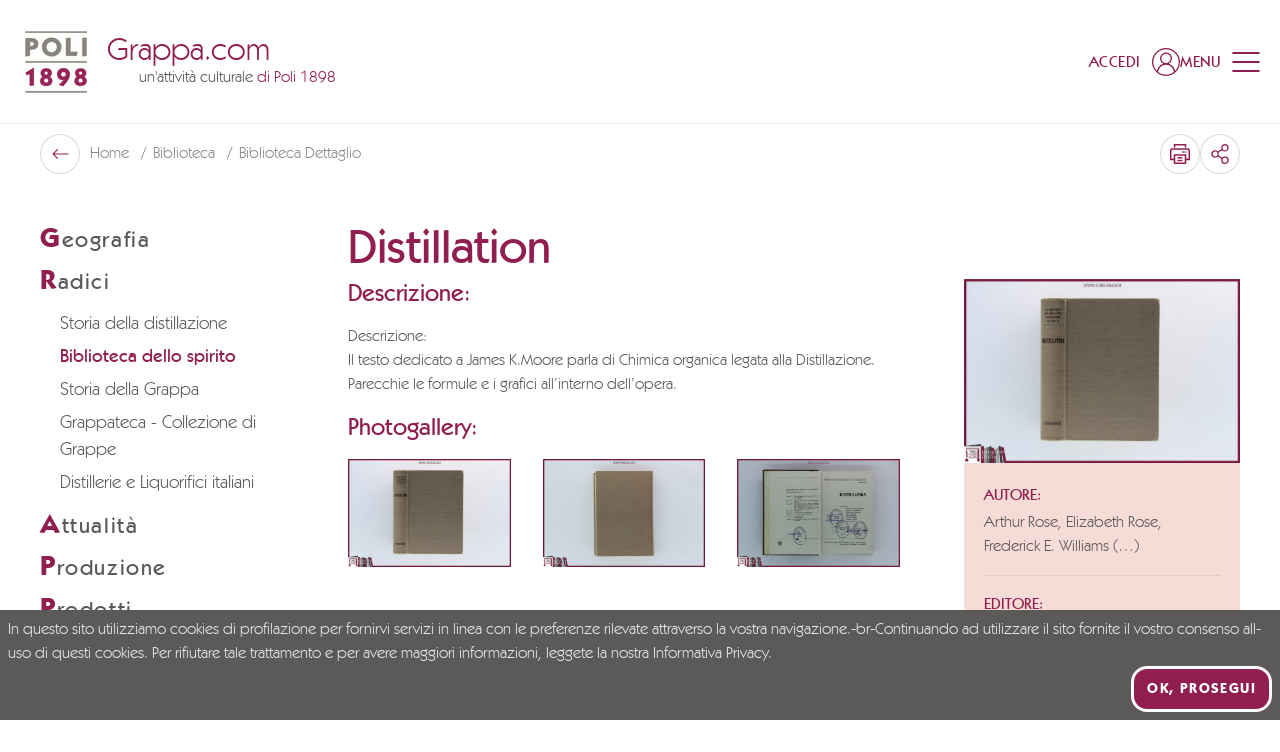

--- FILE ---
content_type: application/javascript; charset=UTF-8
request_url: https://www.grappa.com/_nuxt/1e698a7.modern.js
body_size: 8642
content:
(window.webpackJsonp=window.webpackJsonp||[]).push([[227,124,137,138,156,168,173],{1271:function(t,e,o){"use strict";o.r(e);o(115);var n=o(3),r=o(0),l=(o(6),o(11),o(7),o(374),o(19),o(28),o(116)),c=o(25),d=o(710),m=o(117);function h(t,e){var o=Object.keys(t);if(Object.getOwnPropertySymbols){var n=Object.getOwnPropertySymbols(t);e&&(n=n.filter((function(e){return Object.getOwnPropertyDescriptor(t,e).enumerable}))),o.push.apply(o,n)}return o}function f(t){for(var e=1;e<arguments.length;e++){var o=null!=arguments[e]?arguments[e]:{};e%2?h(Object(o),!0).forEach((function(e){Object(n.a)(t,e,o[e])})):Object.getOwnPropertyDescriptors?Object.defineProperties(t,Object.getOwnPropertyDescriptors(o)):h(Object(o)).forEach((function(e){Object.defineProperty(t,e,Object.getOwnPropertyDescriptor(o,e))}))}return t}var v={components:{iconClose:()=>o.e(2).then(o.t.bind(null,1066,7))},mixins:[l.a],asyncData:t=>Object(r.a)((function*(){var e;try{var o=(new d.a).withSlug(t.route.params.slug);e=yield t.$app.api.show(o),yield t.store.dispatch("i18n/setRouteParams",Object.fromEntries(t.i18n.localeCodes.map((t=>{var o;return[t,{slug:null===(o=e.translated_slug)||void 0===o?void 0:o[t]}]}))))}catch(e){var n;if(n=Object(m.a)(t))return n;if(n=yield Object(m.c)(t))return n;if(n=Object(m.b)(t))return n}return{book:e}}))(),data:()=>({loading:!1,loginData:{username:"",password:"",remember:!1},showImages:!1,loginModal:!0}),computed:f(f({},Object(c.b)({me:"Auth/me"})),{},{entitySeoAttributes(){var t,e,title=null===(t=this.book)||void 0===t?void 0:t.name,o=null===(e=this.book)||void 0===e||null===(e=e.description.replace(/(<([^>]+)>)/gi,""))||void 0===e||null===(e=e.replace("&rsquo;","'"))||void 0===e||null===(e=e.replace("&agrave;","à"))||void 0===e||null===(e=e.replace("&auml;","a"))||void 0===e||null===(e=e.replace("&egrave;","è"))||void 0===e||null===(e=e.replace("&eacute;","é"))||void 0===e||null===(e=e.replace("&ecirc;","e"))||void 0===e||null===(e=e.replace("&euml;","e"))||void 0===e||null===(e=e.replace("&igrave","i"))||void 0===e||null===(e=e.replace("&iacute;","i"))||void 0===e||null===(e=e.replace("&iuml;","i"))||void 0===e||null===(e=e.replace("&ugrave","ù"))||void 0===e||null===(e=e.replace("&uacute;","u"))||void 0===e||null===(e=e.replace("&uuml;","u"))||void 0===e||null===(e=e.replace("&ograve","ò"))||void 0===e||null===(e=e.replace("&oacute;","o"))||void 0===e?void 0:e.replace("&ouml;","o");return title.length>44&&(title=title.slice(0,42)+"..."),o.length>150&&(o=o.slice(0,147)+"..."),{meta_title:title,meta_description:o}},microdata(){var t,e,o,n;return{"@context":"https://schema.org","@type":"Book",name:null===(t=this.book)||void 0===t?void 0:t.full_name,author:null===(e=this.book)||void 0===e||null===(e=e.author)||void 0===e?void 0:e.name,abstract:null===(o=this.book)||void 0===o?void 0:o.notes,image:[null===(n=this.book)||void 0===n?void 0:n.image[0].original_url]}}}),methods:{onSubmit(){this.$router.push({path:this.localePath("thank-you-page")})},onLogin(){this.$refs.loginModal.checked=!1}}},y=o(1),component=Object(y.a)(v,(function(){var t,e,o,n=this,r=n._self._c;return r("div",{staticClass:"page-gradient tw-section-sm-pt tw-section-pb"},[r("script",{attrs:{type:"application/ld+json"},domProps:{innerHTML:n._s(n.microdata)}}),n._v(" "),r("div",{staticClass:"page-gradient__inner"},[r("div",{staticClass:"tw-container"},[r("div",{staticClass:"flex-grid flex-grid-y"},[r("div",{staticClass:"md:hidden"},[r("p",{staticClass:"tw-h1"},[n._v(n._s(null===(t=n.book)||void 0===t?void 0:t.name))])]),n._v(" "),r("div",{staticClass:"w-full xl:w-1/4 hidden xl:block"},[r("NavigationStickySidebar",{attrs:{entity:"library"}})],1),n._v(" "),r("div",{staticClass:"w-full xl:w-3/4"},[r("div",{staticClass:"flex-grid flex-grid-y"},[r("div",{staticClass:"w-full hidden md:block"},[r("h1",[n._v(n._s(null===(e=n.book)||void 0===e?void 0:e.name))])]),n._v(" "),r("div",{staticClass:"w-full md:w-1/3 md:order-1"},[r("StickySidebar",{scopedSlots:n._u([{key:"body",fn:function(){return[r("div",{staticClass:"sticky-element"},[r("SidebarAccordion",{attrs:{label:n.$t("details"),media:n.book.image[0],sizes:"xs:640px",type:"library-item"},scopedSlots:n._u([{key:"body",fn:function(){var t,e;return[n.book.full_name?r("div",{staticClass:"py-4 !m-0 first:pt-0 last:pb-0 border-b border-primary/10 last:border-b-0"},[r("p",{staticClass:"uppercase text-primary font-medium"},[n._v(n._s(n.$t("completeTitle"))+":")]),n._v(" "),r("p",{staticClass:"mt-1"},[n._v(n._s(n.book.full_name))])]):n._e(),n._v(" "),null!==(t=n.book.author)&&void 0!==t&&t.name?r("div",{staticClass:"py-4 !m-0 first:pt-0 last:pb-0 border-b border-primary/10 last:border-b-0"},[r("p",{staticClass:"uppercase text-primary font-medium"},[n._v(n._s(n.$t("author"))+":")]),n._v(" "),r("p",{staticClass:"mt-1"},[n._v(n._s(null===(e=n.book.author)||void 0===e?void 0:e.name))])]):n._e(),n._v(" "),n.book.publisher?r("div",{staticClass:"py-4 !m-0 first:pt-0 last:pb-0 border-b border-primary/10 last:border-b-0"},[r("p",{staticClass:"uppercase text-primary font-medium"},[n._v(n._s(n.$t("editor"))+":")]),n._v(" "),r("p",{staticClass:"mt-1"},[n._v(n._s(n.book.publisher))])]):n._e(),n._v(" "),n.book.publish_year?r("div",{staticClass:"py-4 !m-0 first:pt-0 last:pb-0 border-b border-primary/10 last:border-b-0"},[r("p",{staticClass:"uppercase text-primary font-medium"},[n._v(n._s(n.$t("year"))+":")]),n._v(" "),r("p",{staticClass:"mt-1"},[n._v(n._s(n.book.publish_year))])]):n._e(),n._v(" "),n.book.pages?r("div",{staticClass:"py-4 !m-0 first:pt-0 last:pb-0 border-b border-primary/10 last:border-b-0"},[r("p",{staticClass:"uppercase text-primary font-medium"},[n._v(n._s(n.$t("pages"))+":")]),n._v(" "),r("p",{staticClass:"mt-1"},[n._v(n._s(n.book.pages))])]):n._e(),n._v(" "),n.book.thickness?r("div",{staticClass:"py-4 !m-0 first:pt-0 last:pb-0 border-b border-primary/10 last:border-b-0"},[r("p",{staticClass:"uppercase text-primary font-medium"},[n._v(n._s(n.$t("depth"))+":")]),n._v(" "),r("p",{staticClass:"mt-1"},[n._v(n._s(n.book.thickness))])]):n._e(),n._v(" "),n.book.bookbinding?r("div",{staticClass:"py-4 !m-0 first:pt-0 last:pb-0 border-b border-primary/10 last:border-b-0"},[r("p",{staticClass:"uppercase text-primary font-medium"},[n._v(n._s(n.$t("binding"))+":")]),n._v(" "),r("p",{staticClass:"mt-1"},[n._v(n._s(n.book.bookbinding))])]):n._e(),n._v(" "),n.book.language?r("div",{staticClass:"py-4 !m-0 first:pt-0 last:pb-0 border-b border-primary/10 last:border-b-0"},[r("p",{staticClass:"uppercase text-primary font-medium"},[n._v(n._s(n.$t("language"))+":")]),n._v(" "),r("p",{staticClass:"mt-1"},[n._v(n._s(n.book.language))])]):n._e()]},proxy:!0}])})],1)]},proxy:!0}])})],1),n._v(" "),r("div",{staticClass:"w-full md:w-2/3"},[r("div",{staticClass:"lg:pr-8"},[r("div",{staticClass:"prose prose-lg space-y-4"},[n.book.description?r("h2",{staticClass:"tw-h3"},[n._v(n._s(n.$t("description"))+":")]):n._e(),n._v(" "),r("div",{domProps:{innerHTML:n._s(n.book.description)}}),n._v(" "),n.book.notes?r("h2",{staticClass:"tw-h3"},[n._v(n._s(n.$t("bioNotes"))+":")]):n._e(),n._v(" "),r("div",{domProps:{innerHTML:n._s(n.book.notes)}}),n._v(" "),r("h2",{staticClass:"tw-h3"},[n._v(n._s(n.$t("photogallery"))+":")]),n._v(" "),r("div",{staticClass:"flex-grid flex-grid-y"},[n.me&&n.showImages?n.me&&n.showImages?n._l(n.book.image,(function(t){return r("div",{key:t.original_url,staticClass:"w-1/3"},[r("GLightbox",{attrs:{url:t.original_url},scopedSlots:n._u([{key:"content",fn:function(){return[r("ResponsiveMedia",{attrs:{media:t,ratio:t.ratio,sizes:"xs:640px"}})]},proxy:!0}],null,!0)})],1)})):n._e():n._l(n.book.image.slice(0,3),(function(t){return r("div",{key:t.original_url,staticClass:"w-1/3"},[r("GLightbox",{attrs:{url:t.original_url},scopedSlots:n._u([{key:"content",fn:function(){return[r("ResponsiveMedia",{attrs:{media:t,ratio:t.ratio,sizes:"xs:640px"}})]},proxy:!0}],null,!0)})],1)}))],2),n._v(" "),"stampa-specializzata"===n.book.type.slug||"tesi-di-laurea-studi-specialistici"===n.book.type.slug?r("div",[r("label",{staticClass:"btn btn-neutral cursor-pointer",attrs:{for:"modal-document-request",title:n.$t("requestDocument")}},[n._v(n._s(n.$t("requestDocument")))])]):r("div",{staticClass:"text-center md:text-left !mt-10"},[n.me&&n.book.document.length>0?r("Href",{staticClass:"btn btn-neutral cursor-pointer",attrs:{target:"_blank",to:n.book.document[0].original_url,title:n.$t("downloadDocument")}},[n._v(n._s(n.$t("downloadDocument")))]):n.me&&n.book.image.length>3&&!n.showImages?r("button",{staticClass:"btn btn-neutral cursor-pointer",on:{click:function(t){n.showImages=!0}}},[n._v(n._s(n.$t("downloadDocument")))]):!n.me&&n.book.document.length>0||!n.me&&n.book.image.length>3?r("label",{staticClass:"btn btn-neutral cursor-pointer",attrs:{for:"modal-login-document-download",title:n.$t("downloadDocument")}},[n._v(n._s(n.$t("downloadDocument")))]):n._e()],1)])])])])])])])]),n._v(" "),r("input",{staticClass:"modal-toggle",attrs:{id:"modal-document-request",type:"checkbox"}}),n._v(" "),r("div",{staticClass:"modal modal-document-request",attrs:{role:"dialog"}},[r("div",{staticClass:"modal-box relative"},[r("label",{staticClass:"absolute top-4 right-4 cursor-pointer",attrs:{for:"modal-document-request"}},[r("iconClose",{staticClass:"w-4 h-4 fill-primary"})],1),n._v(" "),r("div",{staticClass:"space-y-5"},[r("p",{staticClass:"tw-h2"},[n._v(n._s(n.$t("bookDocumentRequest.title")))]),n._v(" "),r("div",{staticClass:"prose prose-lg"},[r("p",[n._v(n._s(n.$t("bookDocumentRequest.text")))]),n._v(" "),r("p",[n._v(n._s(n.$t("newsletter.mandatoryField")))])]),n._v(" "),r("div",{staticClass:"generic-form generic-form--bordered generic-form--bordered-grey generic-form--rounded !mt-6"},[r("RequestBookForm",{attrs:{"book-name":null===(o=n.book)||void 0===o?void 0:o.name}})],1)])])]),n._v(" "),r("input",{ref:"loginModal",staticClass:"modal-toggle",attrs:{id:"modal-login-document-download",type:"checkbox"}}),n._v(" "),r("div",{staticClass:"modal modal-login-document-download",attrs:{role:"dialog"}},[r("div",{staticClass:"modal-box relative"},[r("label",{staticClass:"absolute top-4 right-4 cursor-pointer",attrs:{for:"modal-login-document-download"}},[r("iconClose",{staticClass:"w-4 h-4 fill-primary"})],1),n._v(" "),r("div",{staticClass:"space-y-5"},[r("p",{staticClass:"tw-h2 text-center"},[n._v(n._s(n.$t("bookLoginDocumentDownload.title")))]),n._v(" "),r("div",{staticClass:"prose prose-lg text-center"},[r("p",[n._v(n._s(n.$t("bookLoginDocumentDownload.text")))])]),n._v(" "),r("div",{staticClass:"generic-form generic-form--bordered generic-form--bordered-grey generic-form--rounded !mt-6"},[r("LoginForm",{attrs:{"register-path":n.localePath("register")},on:{"login-success":n.onLogin}})],1)])])])])}),[],!1,null,null,null);e.default=component.exports;installComponents(component,{NavigationStickySidebar:o(617).default,SidebarAccordion:o(647).default,StickySidebar:o(613).default,ResponsiveMedia:o(142).default,GLightbox:o(677).default,Href:o(62).default,RequestBookForm:o(895).default,LoginForm:o(377).default})},609:function(t,e,o){var content=o(615);content.__esModule&&(content=content.default),"string"==typeof content&&(content=[[t.i,content,""]]),content.locals&&(t.exports=content.locals);(0,o(18).default)("a1e6677c",content,!0,{sourceMap:!1})},613:function(t,e,o){"use strict";o.r(e);var n={name:"StickySidebar",data:()=>({lastScrollTop:0,additionalSpacing:0,topSpacing:20}),mounted(){window.addEventListener("scroll",this.handleScroll)},beforeDestroy(){window.removeEventListener("scroll",this.handleScroll)},methods:{handleScroll(){var t=window.pageYOffset||document.documentElement.scrollTop;t<this.lastScrollTop?this.additionalSpacing=60:this.additionalSpacing=0,this.lastScrollTop=t<=0?0:t},setTopSpacing(){return this.additionalSpacing+this.topSpacing}}},r=o(1),component=Object(r.a)(n,(function(){var t=this._self._c;return t("div",{ref:"sidebar",staticClass:"sidebar"},[t("div",{staticClass:"sidebar__inner"},[this._t("body")],2)])}),[],!1,null,null,null);e.default=component.exports},614:function(t,e,o){"use strict";o(609)},615:function(t,e,o){var n=o(17)((function(i){return i[1]}));n.push([t.i,"\n.navigation li[data-v-113b5b07] {\n    cursor: pointer\n}\n.navigation li ul[data-v-113b5b07] {\n    display: none\n}\n.navigation li.is-active > a[data-v-113b5b07] {\n    font-weight: 500;\n    --tw-text-opacity: 1;\n    color: rgb(145 30 80 / var(--tw-text-opacity))\n}\n.navigation li.is-active > ul[data-v-113b5b07] {\n    display: block\n}\n.navigation li.has-child > ul[data-v-113b5b07] {\n    display: block\n}\n.navigation > li > ul[data-v-113b5b07] {\n    margin-left: 1.25rem\n}\n.navigation > li ul[data-v-113b5b07] > :not([hidden]) ~ :not([hidden]) {\n    --tw-space-y-reverse: 0;\n    margin-top: calc(6px * calc(1 - var(--tw-space-y-reverse)));\n    margin-bottom: calc(6px * var(--tw-space-y-reverse))\n}\n.navigation > li ul[data-v-113b5b07] {\n    padding-top: 0.5rem;\n    padding-bottom: 0.5rem\n}\n.navigation > li ul li[data-v-113b5b07] {\n    font-size: 18px\n}\n.navigation > li ul li > a[data-v-113b5b07] {\n    display: flex;\n    align-items: center\n}\n",""]),n.locals={},t.exports=n},616:function(t,e,o){"use strict";o.r(e);o(6),o(11),o(7);var n={name:"Navigation",components:{iconChevronRight:()=>o.e(21).then(o.t.bind(null,1086,7))},props:{entity:{type:String,default:""},page:{type:String,default:""}},data:()=>({activeCategory:""}),computed:{flexiblePages(){return this.$store.getters.getFlexiblePages}},created(){var t="";this.flexiblePages.forEach((e=>{e.pages.forEach((o=>{var n;o.slug===this.page||o.entity===this.entity?t=e.category.slug:(null===(n=o.children)||void 0===n?void 0:n.length)>0&&o.children.forEach((o=>{o.slug!==this.page&&o.entity!==this.entity||(t=e.category.slug)}))}))})),this.activeCategory=t},methods:{setListItemClass(t){var e,o="";this.page?t.slug===this.page?o="is-active":(null===(e=t.children)||void 0===e?void 0:e.length)>0&&t.children.forEach((t=>{t.slug===this.page&&(o="has-child")})):this.entity===t.entity&&(o="is-active");return o},goTo(t,e){if(null!=e&&e.entity){var o=e.entity;return"library"===e.entity&&(o="biblioteca"),"news"!==o&&"faq"!==o&&(o+="-archive"),this.localePath({name:o})}return this.localePath({name:"flexible-page",params:{category:t.slug,slug:e.slug}})}}},r=(o(614),o(1)),component=Object(r.a)(n,(function(){var t=this,e=t._self._c;return e("ul",{staticClass:"navigation"},t._l(t.flexiblePages,(function(o,n){return e("li",{key:n,class:t.activeCategory===o.category.slug?"is-active":""},[e("div",{staticClass:"tracking-widest",on:{click:function(e){t.activeCategory=o.category.slug}}},[e("span",{staticClass:"text-primary text-[28px] font-bold"},[t._v(t._s(o.category.name.charAt(0)))]),e("span",{staticClass:"font-medium text-xl"},[t._v(t._s(o.category.name.slice(1)))])]),t._v(" "),o.pages&&o.pages.length?e("ul",t._l(o.pages,(function(n){var r;return e("li",{key:n.slug,class:t.setListItemClass(n)},[e("NuxtLink",{attrs:{to:t.goTo(o.category,n),title:n.name}},[t._v("\n          "+t._s(n.name)+"\n        ")]),t._v(" "),(null===(r=n.children)||void 0===r?void 0:r.length)>0?e("ul",t._l(n.children,(function(n){return e("li",{key:n.name,class:t.setListItemClass(n)},[e("NuxtLink",{attrs:{to:t.goTo(o.category,n),title:n.name}},[e("iconChevronRight",{staticClass:"w-[5px] h-[10px] mr-[10px] fill-current flex-shrink-0"}),t._v(t._s(n.name))],1)],1)})),0):t._e()],1)})),0):t._e()])})),0)}),[],!1,null,"113b5b07",null);e.default=component.exports},617:function(t,e,o){"use strict";o.r(e);var n={name:"NavigationStickySidebar",props:{entity:{type:String,default:""},page:{type:String,default:null}}},r=o(1),component=Object(r.a)(n,(function(){var t=this,e=t._self._c;return e("StickySidebar",{scopedSlots:t._u([{key:"body",fn:function(){return[e("Navigation",{staticClass:"sticky-element",attrs:{entity:t.entity,page:t.page}})]},proxy:!0}])})}),[],!1,null,null,null);e.default=component.exports;installComponents(component,{Navigation:o(616).default,StickySidebar:o(613).default})},621:function(t,e,o){"use strict";o.d(e,"a",(function(){return r}));var n=o(10);class r extends n.a{getUrl(){return super.getUrl(r.apiEntityName)}}r.apiEntityName="countries"},623:function(t,e,o){var content=o(642);content.__esModule&&(content=content.default),"string"==typeof content&&(content=[[t.i,content,""]]),content.locals&&(t.exports=content.locals);(0,o(18).default)("ef868a50",content,!0,{sourceMap:!1})},624:function(t,e){t.exports="object"==typeof self?self.FormData:window.FormData},641:function(t,e,o){"use strict";o(623)},642:function(t,e,o){var n=o(17)((function(i){return i[1]}));n.push([t.i,"\n.sidebar-accordion__input:checked ~ .sidebar-accordion__label .chevron[data-v-4ba5052d] {\n    --tw-rotate: 180deg;\n    transform: translate(var(--tw-translate-x), var(--tw-translate-y)) rotate(var(--tw-rotate)) skewX(var(--tw-skew-x)) skewY(var(--tw-skew-y)) scaleX(var(--tw-scale-x)) scaleY(var(--tw-scale-y))\n}\n",""]),n.locals={},t.exports=n},645:function(t,e,o){var content=o(662);content.__esModule&&(content=content.default),"string"==typeof content&&(content=[[t.i,content,""]]),content.locals&&(t.exports=content.locals);(0,o(18).default)("47ca9a72",content,!0,{sourceMap:!1})},647:function(t,e,o){"use strict";o.r(e);o(35),o(6),o(11),o(7);var n={name:"SidebarAccordion",components:{iconChevronDown:()=>o.e(5).then(o.t.bind(null,1069,7))},props:{label:{type:String,default:""},media:{type:Object,default:null},bgColor:{type:String,default:"bg-peach"},bodyClass:{type:String,default:"p-5"},sizes:{type:String,default:"xs:100vw"},type:{type:String,default:""}},data:()=>({})},r=(o(641),o(1)),component=Object(r.a)(n,(function(){var t,e=this,o=e._self._c;return o("div",[o("input",{staticClass:"sidebar-accordion__input hidden peer",attrs:{id:"mobile-sidebar-accordion",type:"checkbox"}}),e._v(" "),o("label",{staticClass:"sidebar-accordion__label flex items-center justify-between md:hidden font-medium cursor-pointer py-3 px-5 -mx-5 text-primary text-lg",class:[e.bgColor],attrs:{for:"mobile-sidebar-accordion"}},[e._v(e._s(e.label)+" "),o("iconChevronDown",{staticClass:"fill-current w-[18px] h-[10px] chevron"})],1),e._v(" "),o("div",{staticClass:"hidden peer-checked:block peer-checked:border-t peer-checked:border-primary/40 md:block -mx-5 md:mx-0"},[e.media&&"library-item"!==e.type?o("ResponsiveMedia",{staticClass:"hidden md:block",attrs:{media:e.media,alt:e.label,ratio:null!==(t=e.media.ratio)&&void 0!==t?t:(394/640).toString(),sizes:e.sizes}}):e.media&&"library-item"===e.type?o("ResponsiveMedia",{staticClass:"hidden md:block",attrs:{media:e.media,alt:e.label,ratio:(e.media.height/e.media.width).toString(),sizes:e.sizes}}):e._e(),e._v(" "),o("div",{staticClass:"space-y-3",class:[e.bgColor,e.bodyClass]},[e._t("body")],2)],1)])}),[],!1,null,"4ba5052d",null);e.default=component.exports;installComponents(component,{ResponsiveMedia:o(142).default})},659:function(t,e,o){var content=o(660);content.__esModule&&(content=content.default),"string"==typeof content&&(content=[[t.i,content,""]]),content.locals&&(t.exports=content.locals);(0,o(18).default)("20b78419",content,!0,{sourceMap:!1})},660:function(t,e,o){var n=o(17)((function(i){return i[1]}));n.push([t.i,".glightbox-container{width:100%;height:100%;position:fixed;top:0;left:0;z-index:999999!important;overflow:hidden;touch-action:none;-webkit-text-size-adjust:100%;-moz-text-size-adjust:100%;text-size-adjust:100%;backface-visibility:hidden;outline:0}.glightbox-container.inactive{display:none}.glightbox-container .gcontainer{position:relative;width:100%;height:100%;z-index:9999;overflow:hidden}.glightbox-container .gslider{transition:transform .4s ease;height:100%;left:0;top:0;width:100%;position:relative;overflow:hidden;display:flex!important;justify-content:center;align-items:center;transform:translate3d(0,0,0)}.glightbox-container .gslide{width:100%;position:absolute;-webkit-user-select:none;-moz-user-select:none;user-select:none;display:flex;align-items:center;justify-content:center;opacity:0}.glightbox-container .gslide.current{opacity:1;z-index:99999;position:relative}.glightbox-container .gslide.prev{opacity:1;z-index:9999}.glightbox-container .gslide-inner-content{width:100%}.glightbox-container .ginner-container{position:relative;width:100%;display:flex;justify-content:center;flex-direction:column;max-width:100%;margin:auto;height:100vh}.glightbox-container .ginner-container.gvideo-container{width:100%}.glightbox-container .ginner-container.desc-bottom,.glightbox-container .ginner-container.desc-top{flex-direction:column}.glightbox-container .ginner-container.desc-left,.glightbox-container .ginner-container.desc-right{max-width:100%!important}.gslide iframe,.gslide video{outline:0!important;border:none;min-height:165px;-webkit-overflow-scrolling:touch;touch-action:auto}.gslide:not(.current){pointer-events:none}.gslide-image{align-items:center}.gslide-image img{max-height:100vh;display:block;padding:0;float:none;outline:0;border:none;-webkit-user-select:none;-moz-user-select:none;user-select:none;max-width:100vw;width:auto;height:auto;-o-object-fit:cover;object-fit:cover;touch-action:none;margin:auto;min-width:200px}.desc-bottom .gslide-image img,.desc-top .gslide-image img{width:auto}.desc-left .gslide-image img,.desc-right .gslide-image img{width:auto;max-width:100%}.gslide-image img.zoomable{position:relative}.gslide-image img.dragging{cursor:grabbing!important;transition:none}.gslide-video{position:relative;max-width:100vh;width:100%!important}.gslide-video .plyr__poster-enabled.plyr--loading .plyr__poster{display:none}.gslide-video .gvideo-wrapper{width:100%;margin:auto}.gslide-video::before{content:'';position:absolute;width:100%;height:100%;background:rgba(255,0,0,.34);display:none}.gslide-video.playing::before{display:none}.gslide-video.fullscreen{max-width:100%!important;min-width:100%;height:75vh}.gslide-video.fullscreen video{max-width:100%!important;width:100%!important}.gslide-inline{background:#fff;text-align:left;max-height:calc(100vh - 40px);overflow:auto;max-width:100%;margin:auto}.gslide-inline .ginlined-content{padding:20px;width:100%}.gslide-inline .dragging{cursor:grabbing!important;transition:none}.ginlined-content{overflow:auto;display:block!important;opacity:1}.gslide-external{display:flex;width:100%;min-width:100%;background:#fff;padding:0;overflow:auto;max-height:75vh;height:100%}.gslide-media{display:flex;width:auto}.zoomed .gslide-media{box-shadow:none!important}.desc-bottom .gslide-media,.desc-top .gslide-media{margin:0 auto;flex-direction:column}.gslide-description{position:relative;flex:1 0 100%}.gslide-description.description-left,.gslide-description.description-right{max-width:100%}.gslide-description.description-bottom,.gslide-description.description-top{margin:0 auto;width:100%}.gslide-description p{margin-bottom:12px}.gslide-description p:last-child{margin-bottom:0}.zoomed .gslide-description{display:none}.glightbox-button-hidden{display:none}.glightbox-mobile .glightbox-container .gslide-description{height:auto!important;width:100%;position:absolute;bottom:0;padding:19px 11px;max-width:100vw!important;order:2!important;max-height:78vh;overflow:auto!important;background:linear-gradient(to bottom,rgba(0,0,0,0) 0,rgba(0,0,0,.75) 100%);transition:opacity .3s linear;padding-bottom:50px}.glightbox-mobile .glightbox-container .gslide-title{color:#fff;font-size:1em}.glightbox-mobile .glightbox-container .gslide-desc{color:#a1a1a1}.glightbox-mobile .glightbox-container .gslide-desc a{color:#fff;font-weight:700}.glightbox-mobile .glightbox-container .gslide-desc *{color:inherit}.glightbox-mobile .glightbox-container .gslide-desc .desc-more{color:#fff;opacity:.4}.gdesc-open .gslide-media{transition:opacity .5s ease;opacity:.4}.gdesc-open .gdesc-inner{padding-bottom:30px}.gdesc-closed .gslide-media{transition:opacity .5s ease;opacity:1}.greset{transition:all .3s ease}.gabsolute{position:absolute}.grelative{position:relative}.glightbox-desc{display:none!important}.glightbox-open{overflow:hidden}.gloader{height:25px;width:25px;animation:lightboxLoader .8s infinite linear;border:2px solid #fff;border-right-color:transparent;border-radius:50%;position:absolute;display:block;z-index:9999;left:0;right:0;margin:0 auto;top:47%}.goverlay{width:100%;height:calc(100vh + 1px);position:fixed;top:-1px;left:0;background:#000;will-change:opacity}.glightbox-mobile .goverlay{background:#000}.gclose,.gnext,.gprev{z-index:99999;cursor:pointer;width:26px;height:44px;border:none;display:flex;justify-content:center;align-items:center;flex-direction:column}.gclose svg,.gnext svg,.gprev svg{display:block;width:25px;height:auto;margin:0;padding:0}.gclose.disabled,.gnext.disabled,.gprev.disabled{opacity:.1}.gclose .garrow,.gnext .garrow,.gprev .garrow{stroke:#fff}.gbtn.focused{outline:2px solid #0f3d81}iframe.wait-autoplay{opacity:0}.glightbox-closing .gclose,.glightbox-closing .gnext,.glightbox-closing .gprev{opacity:0!important}.glightbox-clean .gslide-description{background:#fff}.glightbox-clean .gdesc-inner{padding:22px 20px}.glightbox-clean .gslide-title{font-size:1em;font-weight:400;font-family:arial;color:#000;margin-bottom:19px;line-height:1.4em}.glightbox-clean .gslide-desc{font-size:.86em;margin-bottom:0;font-family:arial;line-height:1.4em}.glightbox-clean .gslide-video{background:#000}.glightbox-clean .gclose,.glightbox-clean .gnext,.glightbox-clean .gprev{background-color:rgba(0,0,0,.75);border-radius:4px}.glightbox-clean .gclose path,.glightbox-clean .gnext path,.glightbox-clean .gprev path{fill:#fff}.glightbox-clean .gprev{position:absolute;top:-100%;left:30px;width:40px;height:50px}.glightbox-clean .gnext{position:absolute;top:-100%;right:30px;width:40px;height:50px}.glightbox-clean .gclose{width:35px;height:35px;top:15px;right:10px;position:absolute}.glightbox-clean .gclose svg{width:18px;height:auto}.glightbox-clean .gclose:hover{opacity:1}.gfadeIn{animation:gfadeIn .5s ease}.gfadeOut{animation:gfadeOut .5s ease}.gslideOutLeft{animation:gslideOutLeft .3s ease}.gslideInLeft{animation:gslideInLeft .3s ease}.gslideOutRight{animation:gslideOutRight .3s ease}.gslideInRight{animation:gslideInRight .3s ease}.gzoomIn{animation:gzoomIn .5s ease}.gzoomOut{animation:gzoomOut .5s ease}@keyframes lightboxLoader{0%{transform:rotate(0)}100%{transform:rotate(360deg)}}@keyframes gfadeIn{from{opacity:0}to{opacity:1}}@keyframes gfadeOut{from{opacity:1}to{opacity:0}}@keyframes gslideInLeft{from{opacity:0;transform:translate3d(-60%,0,0)}to{visibility:visible;transform:translate3d(0,0,0);opacity:1}}@keyframes gslideOutLeft{from{opacity:1;visibility:visible;transform:translate3d(0,0,0)}to{transform:translate3d(-60%,0,0);opacity:0;visibility:hidden}}@keyframes gslideInRight{from{opacity:0;visibility:visible;transform:translate3d(60%,0,0)}to{transform:translate3d(0,0,0);opacity:1}}@keyframes gslideOutRight{from{opacity:1;visibility:visible;transform:translate3d(0,0,0)}to{transform:translate3d(60%,0,0);opacity:0}}@keyframes gzoomIn{from{opacity:0;transform:scale3d(.3,.3,.3)}to{opacity:1}}@keyframes gzoomOut{from{opacity:1}50%{opacity:0;transform:scale3d(.3,.3,.3)}to{opacity:0}}@media (min-width:769px){.glightbox-container .ginner-container{width:auto;height:auto;flex-direction:row}.glightbox-container .ginner-container.desc-top .gslide-description{order:0}.glightbox-container .ginner-container.desc-top .gslide-image,.glightbox-container .ginner-container.desc-top .gslide-image img{order:1}.glightbox-container .ginner-container.desc-left .gslide-description{order:0}.glightbox-container .ginner-container.desc-left .gslide-image{order:1}.gslide-image img{max-height:97vh;max-width:100%}.gslide-image img.zoomable{cursor:zoom-in}.zoomed .gslide-image img.zoomable{cursor:grab}.gslide-inline{max-height:95vh}.gslide-external{max-height:100vh}.gslide-description.description-left,.gslide-description.description-right{max-width:275px}.glightbox-open{height:auto}.goverlay{background:rgba(0,0,0,.92)}.glightbox-clean .gslide-media{box-shadow:1px 2px 9px 0 rgba(0,0,0,.65)}.glightbox-clean .description-left .gdesc-inner,.glightbox-clean .description-right .gdesc-inner{position:absolute;height:100%;overflow-y:auto}.glightbox-clean .gclose,.glightbox-clean .gnext,.glightbox-clean .gprev{background-color:rgba(0,0,0,.32)}.glightbox-clean .gclose:hover,.glightbox-clean .gnext:hover,.glightbox-clean .gprev:hover{background-color:rgba(0,0,0,.7)}.glightbox-clean .gprev{top:45%}.glightbox-clean .gnext{top:45%}}@media (min-width:992px){.glightbox-clean .gclose{opacity:.7;right:20px}}@media screen and (max-height:420px){.goverlay{background:#000}}",""]),n.locals={},t.exports=n},661:function(t,e,o){"use strict";o(645)},662:function(t,e,o){var n=o(17)((function(i){return i[1]}));n.push([t.i,"\n#glightbox-body.glightbox-clean-hide-description .gslide-description {\n    display: none\n}\n",""]),n.locals={},t.exports=n},677:function(t,e,o){"use strict";o.r(e);var n=o(3);o(6),o(11),o(7),o(659);function r(t,e){var o=Object.keys(t);if(Object.getOwnPropertySymbols){var n=Object.getOwnPropertySymbols(t);e&&(n=n.filter((function(e){return Object.getOwnPropertyDescriptor(t,e).enumerable}))),o.push.apply(o,n)}return o}function l(t){for(var e=1;e<arguments.length;e++){var o=null!=arguments[e]?arguments[e]:{};e%2?r(Object(o),!0).forEach((function(e){Object(n.a)(t,e,o[e])})):Object.getOwnPropertyDescriptors?Object.defineProperties(t,Object.getOwnPropertyDescriptors(o)):r(Object(o)).forEach((function(e){Object.defineProperty(t,e,Object.getOwnPropertyDescriptor(o,e))}))}return t}var c={name:"GLightbox",props:{url:{type:String,required:!0},title:{type:String,default:null},hideTitle:{type:Boolean,default:!1},settings:{type:Object,default:()=>({})}},data:()=>({lightbox:null}),mounted(){this.setupLightbox()},methods:{setupLightbox(){var t;null===(t=this.lightbox)||void 0===t||t.destroy();var e={skin:this.hideTitle?"clean glightbox-clean-hide-description":"clean"},n=l(l({},this.settings),e);o.e(341).then(o.t.bind(null,1103,7)).then((t=>{var{default:e}=t;this.lightbox=e(n)}))}}},d=c,m=(o(661),o(1)),component=Object(m.a)(d,(function(){var t=this;return(0,t._self._c)("Href",{staticClass:"glightbox",attrs:{to:t.url,title:t.title}},[t._t("content")],2)}),[],!1,null,null,null);e.default=component.exports;installComponents(component,{Href:o(62).default})},710:function(t,e,o){"use strict";o.d(e,"a",(function(){return r}));var n=o(10);class r extends n.a{getUrl(){return super.getUrl(r.apiEntityName)}}r.apiEntityName="library"},711:function(t,e,o){var content=o(783);content.__esModule&&(content=content.default),"string"==typeof content&&(content=[[t.i,content,""]]),content.locals&&(t.exports=content.locals);(0,o(18).default)("feee7e8c",content,!0,{sourceMap:!1})},782:function(t,e,o){"use strict";o(711)},783:function(t,e,o){var n=o(17)((function(i){return i[1]}));n.push([t.i,"\npre {\n  font-size: 0.6em;\n}\n.form-description{\n  font-size: 20px;\n}\n.formHeader {\n  margin: 10px 5px;\n}\n",""]),n.locals={},t.exports=n},895:function(t,e,o){"use strict";o.r(e);var n=o(3),r=o(0),l=o(2),c=o(5),d=o.n(c),m=o(214),h=o(212),f=o.n(h),v=o(621),y=o(143);function x(t,e){var o=Object.keys(t);if(Object.getOwnPropertySymbols){var n=Object.getOwnPropertySymbols(t);e&&(n=n.filter((function(e){return Object.getOwnPropertyDescriptor(t,e).enumerable}))),o.push.apply(o,n)}return o}function _(t){for(var e=1;e<arguments.length;e++){var o=null!=arguments[e]?arguments[e]:{};e%2?x(Object(o),!0).forEach((function(e){Object(n.a)(t,e,o[e])})):Object.getOwnPropertyDescriptors?Object.defineProperties(t,Object.getOwnPropertyDescriptors(o)):x(Object(o)).forEach((function(e){Object.defineProperty(t,e,Object.getOwnPropertyDescriptor(o,e))}))}return t}l.default.use(y.a),l.default.use(m.VueReCaptcha,{siteKey:"6LdEtCYpAAAAAFdP_VDdoeV-DZTsuk5esiOkw3My",loaderOptions:{autoHideBadge:!0}});var w={name:"RequestBookForm",props:{bookName:{type:String,required:!0}},data:()=>({countries:[],crmEndpoint:"https://crm.grappa.it:8080//shorturl.php?id=6668a172f0c6c2.66185345&workflow_id=105"}),fetch(){var t=this;return Object(r.a)((function*(){try{t.countries=(yield t.$app.api.index(new v.a)).map((t=>({label:t.name,value:t.name})))}catch(t){d.a.error(t)}}))()},computed:{formData(){return{formName:"bookRequest",bookName:this.bookName}}},methods:{onSubmit(data){var t=this;return Object(r.a)((function*(){try{var e=_(_({},data),t.formData),n=new(o(624));yield t.$recaptchaLoaded();var r,l=yield t.$recaptcha("submit");switch(n.append("captcha_token",l),t.$i18n.locale){case"it":r="Italiano";break;case"en":r="Inglese";break;case"de":r="Tedesco"}n.append("language",r),Object.keys(e).forEach((t=>n.append(t,e[t]))),f.a.post(t.crmEndpoint,n).then((()=>{d.a.log("Invio richiesta inoltrata correttamente"),t.$nuxt.context.redirect(302,t.localePath({name:"thank-you-page",query:{res:"ok"}}))})).catch((e=>{d.a.error("Error:",e),t.$nuxt.context.redirect(302,t.localePath({name:"thank-you-page",query:{res:"ko"}}))}))}catch(e){d.a.error(e),t.$nuxt.context.redirect(302,t.localePath({name:"thank-you-page",query:{res:"ko"}}))}}))()}}},k=(o(782),o(1)),component=Object(k.a)(w,(function(){var t=this,e=t._self._c;return e("div",{staticClass:"FormFetcher generic-form generic-form--bordered generic-form--rounded"},[e("section",{staticClass:"formFieldsBox mt-4"},[e("FormulateForm",{staticClass:"rr-form",on:{submit:t.onSubmit}},[e("div",{staticClass:"flex-grid flex-grid-y"},[e("div",{staticClass:"rr-form-input w-full sm:w-1/2"},[e("FormulateInput",{attrs:{"outer-class":"",name:"name",type:"text",label:"".concat(t.$t("form.nameLabel")," *"),placeholder:t.$t("form.namePlaceholder"),validation:"required"}})],1),t._v(" "),e("div",{staticClass:"rr-form-input w-full sm:w-1/2"},[e("FormulateInput",{attrs:{"outer-class":"",name:"surname",type:"text",label:"".concat(t.$t("form.surnameLabel")," *"),placeholder:t.$t("form.surnamePlaceholder"),validation:"required"}})],1),t._v(" "),e("div",{staticClass:"rr-form-input w-full sm:w-1/2"},[e("FormulateInput",{attrs:{"outer-class":"",name:"nation",type:"select",options:t.countries,label:"".concat(t.$t("form.nationLabel")," *"),placeholder:t.$t("form.nationPlaceholder"),validation:"required"}})],1),t._v(" "),e("div",{staticClass:"rr-form-input w-full sm:w-1/2"},[e("FormulateInput",{attrs:{"outer-class":"",name:"email",type:"email",label:"".concat(t.$t("form.emailLabel")," *"),placeholder:t.$t("form.emailPlaceholder"),validation:"required"}})],1),t._v(" "),e("div",{staticClass:"rr-form-input w-full"},[e("FormulateInput",{attrs:{"outer-class":"",name:"message",type:"textarea",label:t.$t("form.messageRequestLabel"),placeholder:t.$t("form.messageRequestPlaceholder"),pattern:"[0-9]{9,11}"}})],1)]),t._v(" "),e("div",{staticClass:"rr-form-input-after mt-4"},[t._t("afterInput")],2),t._v(" "),e("FormulateInput",{attrs:{type:"submit",label:"Invia","input-class":["btn","btn-primary"]}})],1)],1)])}),[],!1,null,null,null);e.default=component.exports}}]);